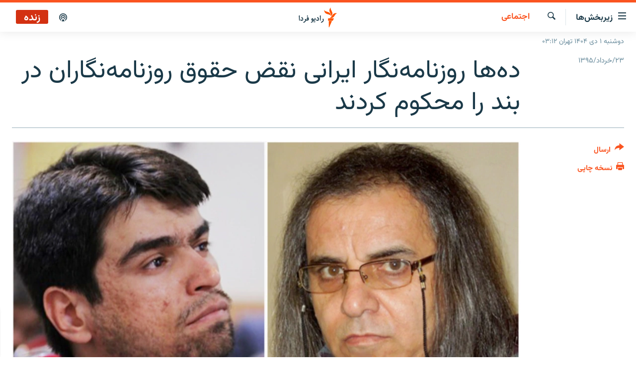

--- FILE ---
content_type: text/html; charset=utf-8
request_url: https://www.radiofarda.com/a/f7-iranian-journalists-letter-over-jailed-journalists-conditions/27793612.html
body_size: 17152
content:

<!DOCTYPE html>
<html lang="fa" dir="rtl" class="no-js">
<head>
<link href="/Content/responsive/RFE/fa-IR/RFE-fa-IR.css?&amp;av=0.0.0.0&amp;cb=370" rel="stylesheet"/>
<script src="https://tags.radiofarda.com/rferl-pangea/prod/utag.sync.js"></script>
<link rel="manifest" href="/manifest.json">
<script type="text/javascript">
//a general 'js' detection, must be on top level in <head>, due to CSS performance
document.documentElement.className = "js";
var cacheBuster = "370";
var appBaseUrl = "/";
var imgEnhancerBreakpoints = [0, 144, 256, 408, 650, 1023, 1597];
var isLoggingEnabled = false;
var isPreviewPage = false;
var isLivePreviewPage = false;
if (!isPreviewPage) {
window.RFE = window.RFE || {};
window.RFE.cacheEnabledByParam = window.location.href.indexOf('nocache=1') === -1;
const url = new URL(window.location.href);
const params = new URLSearchParams(url.search);
// Remove the 'nocache' parameter
params.delete('nocache');
// Update the URL without the 'nocache' parameter
url.search = params.toString();
window.history.replaceState(null, '', url.toString());
} else {
window.addEventListener('load', function() {
const links = window.document.links;
for (let i = 0; i < links.length; i++) {
links[i].href = '#';
links[i].target = '_self';
}
})
}
var pwaEnabled = false;
var swCacheDisabled;
</script>
<meta charset="utf-8" />
<title>ده‌ها روزنامه‌نگار ایرانی نقض حقوق روزنامه‌نگاران در بند را محکوم کردند</title>
<meta name="description" content="۷۶ روزنامه‌نگار ایرانی ضمن &#171;ابراز نگرانی فراوان&#187; از &#171;آزار روزنامه‌نگاران در ایران&#187;، و از جمله &#171;عواقب وخیم&#187; اعتصاب غذای احسان مازندرانی و محمدصدیق کبودوند، خواستار &#171;آزادی فوری&#187; همکاران خود شده‌اند." />
<meta name="keywords" content="اجتماعی, بایگانی, گزارش‌های خبری" />
<meta name="viewport" content="width=device-width, initial-scale=1.0" />
<meta http-equiv="X-UA-Compatible" content="IE=edge" />
<meta name="robots" content="max-image-preview:large"><meta property="fb:pages" content="83359068840" />
<link href="https://www.radiofarda.com/a/f7-iranian-journalists-letter-over-jailed-journalists-conditions/27793612.html" rel="canonical" />
<meta name="apple-mobile-web-app-title" content="رادیو فردا" />
<meta name="apple-mobile-web-app-status-bar-style" content="black" />
<meta name="apple-itunes-app" content="app-id=483099983, app-argument=//27793612.rtl" />
<meta content="ده‌ها روزنامه‌نگار نقض حقوق روزنامه‌نگاران در بند را محکوم کردند" property="og:title" />
<meta content="۷۶ روزنامه‌نگار ایرانی ضمن «ابراز نگرانی فراوان» از «آزار روزنامه‌نگاران در ایران»، و از جمله «عواقب وخیم» اعتصاب غذای احسان مازندرانی و محمدصدیق کبودوند، خواستار «آزادی فوری» همکاران خود شده‌اند." property="og:description" />
<meta content="article" property="og:type" />
<meta content="https://www.radiofarda.com/a/f7-iranian-journalists-letter-over-jailed-journalists-conditions/27793612.html" property="og:url" />
<meta content="رادیو فردا" property="og:site_name" />
<meta content="https://www.facebook.com/radio.farda" property="article:publisher" />
<meta content="https://gdb.rferl.org/0aec414c-7ec7-48c5-819c-87e4b5f14e56_w1200_h630.jpg" property="og:image" />
<meta content="1200" property="og:image:width" />
<meta content="630" property="og:image:height" />
<meta content="697492737064603" property="fb:app_id" />
<meta content="summary_large_image" name="twitter:card" />
<meta content="@RadioFarda_" name="twitter:site" />
<meta content="https://gdb.rferl.org/0aec414c-7ec7-48c5-819c-87e4b5f14e56_w1200_h630.jpg" name="twitter:image" />
<meta content="ده‌ها روزنامه‌نگار نقض حقوق روزنامه‌نگاران در بند را محکوم کردند" name="twitter:title" />
<meta content="۷۶ روزنامه‌نگار ایرانی ضمن «ابراز نگرانی فراوان» از «آزار روزنامه‌نگاران در ایران»، و از جمله «عواقب وخیم» اعتصاب غذای احسان مازندرانی و محمدصدیق کبودوند، خواستار «آزادی فوری» همکاران خود شده‌اند." name="twitter:description" />
<link rel="amphtml" href="https://www.radiofarda.com/amp/f7-iranian-journalists-letter-over-jailed-journalists-conditions/27793612.html" />
<script type="application/ld+json">{"articleSection":"اجتماعی","isAccessibleForFree":true,"headline":"ده‌ها روزنامه‌نگار نقض حقوق روزنامه‌نگاران در بند را محکوم کردند","inLanguage":"fa-IR","keywords":"اجتماعی, بایگانی, گزارش‌های خبری","author":{"@type":"Person","name":"رادیوفردا"},"datePublished":"2016-06-12 18:42:39Z","dateModified":"2016-06-12 20:43:40Z","publisher":{"logo":{"width":512,"height":220,"@type":"ImageObject","url":"https://www.radiofarda.com/Content/responsive/RFE/fa-IR/img/logo.png"},"@type":"NewsMediaOrganization","url":"https://www.radiofarda.com","sameAs":["https://www.facebook.com/radio.farda","https://telegram.me/radiofarda","https://twitter.com/radiofarda_","https://www.youtube.com/user/TheRadiofarda","https://soundcloud.com/radio-farda","https://instagram.com/radiofarda/","https://www.threads.net/@radiofarda"],"name":"رادیو فردا","alternateName":""},"@context":"https://schema.org","@type":"NewsArticle","mainEntityOfPage":"https://www.radiofarda.com/a/f7-iranian-journalists-letter-over-jailed-journalists-conditions/27793612.html","url":"https://www.radiofarda.com/a/f7-iranian-journalists-letter-over-jailed-journalists-conditions/27793612.html","description":"۷۶ روزنامه‌نگار ایرانی ضمن «ابراز نگرانی فراوان» از «آزار روزنامه‌نگاران در ایران»، و از جمله «عواقب وخیم» اعتصاب غذای احسان مازندرانی و محمدصدیق کبودوند، خواستار «آزادی فوری» همکاران خود شده‌اند.","image":{"width":1080,"height":608,"@type":"ImageObject","url":"https://gdb.rferl.org/0aec414c-7ec7-48c5-819c-87e4b5f14e56_w1080_h608.jpg"},"name":"ده‌ها روزنامه‌نگار ایرانی نقض حقوق روزنامه‌نگاران در بند را محکوم کردند"}</script>
<script src="/Scripts/responsive/infographics.b?v=dVbZ-Cza7s4UoO3BqYSZdbxQZVF4BOLP5EfYDs4kqEo1&amp;av=0.0.0.0&amp;cb=370"></script>
<script src="/Scripts/responsive/loader.b?v=Q26XNwrL6vJYKjqFQRDnx01Lk2pi1mRsuLEaVKMsvpA1&amp;av=0.0.0.0&amp;cb=370"></script>
<link rel="icon" type="image/svg+xml" href="/Content/responsive/RFE/img/webApp/favicon.svg" />
<link rel="alternate icon" href="/Content/responsive/RFE/img/webApp/favicon.ico" />
<link rel="mask-icon" color="#ea6903" href="/Content/responsive/RFE/img/webApp/favicon_safari.svg" />
<link rel="apple-touch-icon" sizes="152x152" href="/Content/responsive/RFE/img/webApp/ico-152x152.png" />
<link rel="apple-touch-icon" sizes="144x144" href="/Content/responsive/RFE/img/webApp/ico-144x144.png" />
<link rel="apple-touch-icon" sizes="114x114" href="/Content/responsive/RFE/img/webApp/ico-114x114.png" />
<link rel="apple-touch-icon" sizes="72x72" href="/Content/responsive/RFE/img/webApp/ico-72x72.png" />
<link rel="apple-touch-icon-precomposed" href="/Content/responsive/RFE/img/webApp/ico-57x57.png" />
<link rel="icon" sizes="192x192" href="/Content/responsive/RFE/img/webApp/ico-192x192.png" />
<link rel="icon" sizes="128x128" href="/Content/responsive/RFE/img/webApp/ico-128x128.png" />
<meta name="msapplication-TileColor" content="#ffffff" />
<meta name="msapplication-TileImage" content="/Content/responsive/RFE/img/webApp/ico-144x144.png" />
<link rel="preload" href="/Content/responsive/fonts/Vazirmatn-Regular.woff2" type="font/woff2" as="font" crossorigin="anonymous" />
<link rel="alternate" type="application/rss+xml" title="RFE/RL - Top Stories [RSS]" href="/api/" />
<link rel="sitemap" type="application/rss+xml" href="/sitemap.xml" />
</head>
<body class=" nav-no-loaded cc_theme pg-article print-lay-article js-category-to-nav nojs-images date-time-enabled">
<script type="text/javascript" >
var analyticsData = {url:"https://www.radiofarda.com/a/f7-iranian-journalists-letter-over-jailed-journalists-conditions/27793612.html",property_id:"415",article_uid:"27793612",page_title:"ده‌ها روزنامه‌نگار ایرانی نقض حقوق روزنامه‌نگاران در بند را محکوم کردند",page_type:"article",content_type:"article",subcontent_type:"article",last_modified:"2016-06-12 20:43:40Z",pub_datetime:"2016-06-12 18:42:39Z",pub_year:"2016",pub_month:"06",pub_day:"12",pub_hour:"18",pub_weekday:"Sunday",section:"اجتماعی",english_section:"iran_social",byline:"",categories:"iran_social,daily_archive,top-news",domain:"www.radiofarda.com",language:"Persian",language_service:"Radio Farda Arabic",platform:"web",copied:"no",copied_article:"",copied_title:"",runs_js:"Yes",cms_release:"8.44.0.0.370",enviro_type:"prod",slug:"f7-iranian-journalists-letter-over-jailed-journalists-conditions",entity:"RFE",short_language_service:"FAR",platform_short:"W",page_name:"ده‌ها روزنامه‌نگار ایرانی نقض حقوق روزنامه‌نگاران در بند را محکوم کردند"};
</script>
<noscript><iframe src="https://www.googletagmanager.com/ns.html?id=GTM-WXZBPZ" height="0" width="0" style="display:none;visibility:hidden"></iframe></noscript><script type="text/javascript" data-cookiecategory="analytics">
var gtmEventObject = Object.assign({}, analyticsData, {event: 'page_meta_ready'});window.dataLayer = window.dataLayer || [];window.dataLayer.push(gtmEventObject);
if (top.location === self.location) { //if not inside of an IFrame
var renderGtm = "true";
if (renderGtm === "true") {
(function(w,d,s,l,i){w[l]=w[l]||[];w[l].push({'gtm.start':new Date().getTime(),event:'gtm.js'});var f=d.getElementsByTagName(s)[0],j=d.createElement(s),dl=l!='dataLayer'?'&l='+l:'';j.async=true;j.src='//www.googletagmanager.com/gtm.js?id='+i+dl;f.parentNode.insertBefore(j,f);})(window,document,'script','dataLayer','GTM-WXZBPZ');
}
}
</script>
<!--Analytics tag js version start-->
<script type="text/javascript" data-cookiecategory="analytics">
var utag_data = Object.assign({}, analyticsData, {});
if(typeof(TealiumTagFrom)==='function' && typeof(TealiumTagSearchKeyword)==='function') {
var utag_from=TealiumTagFrom();var utag_searchKeyword=TealiumTagSearchKeyword();
if(utag_searchKeyword!=null && utag_searchKeyword!=='' && utag_data["search_keyword"]==null) utag_data["search_keyword"]=utag_searchKeyword;if(utag_from!=null && utag_from!=='') utag_data["from"]=TealiumTagFrom();}
if(window.top!== window.self&&utag_data.page_type==="snippet"){utag_data.page_type = 'iframe';}
try{if(window.top!==window.self&&window.self.location.hostname===window.top.location.hostname){utag_data.platform = 'self-embed';utag_data.platform_short = 'se';}}catch(e){if(window.top!==window.self&&window.self.location.search.includes("platformType=self-embed")){utag_data.platform = 'cross-promo';utag_data.platform_short = 'cp';}}
(function(a,b,c,d){ a="https://tags.radiofarda.com/rferl-pangea/prod/utag.js"; b=document;c="script";d=b.createElement(c);d.src=a;d.type="text/java"+c;d.async=true; a=b.getElementsByTagName(c)[0];a.parentNode.insertBefore(d,a); })();
</script>
<!--Analytics tag js version end-->
<!-- Analytics tag management NoScript -->
<noscript>
<img style="position: absolute; border: none;" src="https://ssc.radiofarda.com/b/ss/bbgprod,bbgentityrferl/1/G.4--NS/1257571919?pageName=rfe%3afar%3aw%3aarticle%3a%d8%af%d9%87%e2%80%8c%d9%87%d8%a7%20%d8%b1%d9%88%d8%b2%d9%86%d8%a7%d9%85%d9%87%e2%80%8c%d9%86%da%af%d8%a7%d8%b1%20%d8%a7%db%8c%d8%b1%d8%a7%d9%86%db%8c%20%d9%86%d9%82%d8%b6%20%d8%ad%d9%82%d9%88%d9%82%20%d8%b1%d9%88%d8%b2%d9%86%d8%a7%d9%85%d9%87%e2%80%8c%d9%86%da%af%d8%a7%d8%b1%d8%a7%d9%86%20%d8%af%d8%b1%20%d8%a8%d9%86%d8%af%20%d8%b1%d8%a7%20%d9%85%d8%ad%da%a9%d9%88%d9%85%20%da%a9%d8%b1%d8%af%d9%86%d8%af&amp;c6=%d8%af%d9%87%e2%80%8c%d9%87%d8%a7%20%d8%b1%d9%88%d8%b2%d9%86%d8%a7%d9%85%d9%87%e2%80%8c%d9%86%da%af%d8%a7%d8%b1%20%d8%a7%db%8c%d8%b1%d8%a7%d9%86%db%8c%20%d9%86%d9%82%d8%b6%20%d8%ad%d9%82%d9%88%d9%82%20%d8%b1%d9%88%d8%b2%d9%86%d8%a7%d9%85%d9%87%e2%80%8c%d9%86%da%af%d8%a7%d8%b1%d8%a7%d9%86%20%d8%af%d8%b1%20%d8%a8%d9%86%d8%af%20%d8%b1%d8%a7%20%d9%85%d8%ad%da%a9%d9%88%d9%85%20%da%a9%d8%b1%d8%af%d9%86%d8%af&amp;v36=8.44.0.0.370&amp;v6=D=c6&amp;g=https%3a%2f%2fwww.radiofarda.com%2fa%2ff7-iranian-journalists-letter-over-jailed-journalists-conditions%2f27793612.html&amp;c1=D=g&amp;v1=D=g&amp;events=event1,event52&amp;c16=radio%20farda%20arabic&amp;v16=D=c16&amp;c5=iran_social&amp;v5=D=c5&amp;ch=%d8%a7%d8%ac%d8%aa%d9%85%d8%a7%d8%b9%db%8c&amp;c15=persian&amp;v15=D=c15&amp;c4=article&amp;v4=D=c4&amp;c14=27793612&amp;v14=D=c14&amp;v20=no&amp;c17=web&amp;v17=D=c17&amp;mcorgid=518abc7455e462b97f000101%40adobeorg&amp;server=www.radiofarda.com&amp;pageType=D=c4&amp;ns=bbg&amp;v29=D=server&amp;v25=rfe&amp;v30=415&amp;v105=D=User-Agent " alt="analytics" width="1" height="1" /></noscript>
<!-- End of Analytics tag management NoScript -->
<!--*** Accessibility links - For ScreenReaders only ***-->
<section>
<div class="sr-only">
<h2>لینک‌های قابلیت دسترسی</h2>
<ul>
<li><a href="#content" data-disable-smooth-scroll="1">بازگشت</a></li>
<li><a href="#navigation" data-disable-smooth-scroll="1">بازگشت به منوی اصلی</a></li>
<li><a href="#txtHeaderSearch" data-disable-smooth-scroll="1">رفتن به صفحه جستجو</a></li>
</ul>
</div>
</section>
<div dir="rtl">
<div id="page">
<aside>
<div class="c-lightbox overlay-modal">
<div class="c-lightbox__intro">
<h2 class="c-lightbox__intro-title"></h2>
<button class="btn btn--rounded c-lightbox__btn c-lightbox__intro-next" title="بعدی">
<span class="ico ico--rounded ico-chevron-forward"></span>
<span class="sr-only">بعدی</span>
</button>
</div>
<div class="c-lightbox__nav">
<button class="btn btn--rounded c-lightbox__btn c-lightbox__btn--close" title="ببندید">
<span class="ico ico--rounded ico-close"></span>
<span class="sr-only">ببندید</span>
</button>
<button class="btn btn--rounded c-lightbox__btn c-lightbox__btn--prev" title="قبلی">
<span class="ico ico--rounded ico-chevron-backward"></span>
<span class="sr-only">قبلی</span>
</button>
<button class="btn btn--rounded c-lightbox__btn c-lightbox__btn--next" title="بعدی">
<span class="ico ico--rounded ico-chevron-forward"></span>
<span class="sr-only">بعدی</span>
</button>
</div>
<div class="c-lightbox__content-wrap">
<figure class="c-lightbox__content">
<span class="c-spinner c-spinner--lightbox">
<img src="/Content/responsive/img/player-spinner.png"
alt="please wait"
title="please wait" />
</span>
<div class="c-lightbox__img">
<div class="thumb">
<img src="" alt="" />
</div>
</div>
<figcaption>
<div class="c-lightbox__info c-lightbox__info--foot">
<span class="c-lightbox__counter"></span>
<span class="caption c-lightbox__caption"></span>
</div>
</figcaption>
</figure>
</div>
<div class="hidden">
<div class="content-advisory__box content-advisory__box--lightbox">
<span class="content-advisory__box-text">این تصویر حاوی محتوای حساسی است که ممکن است برای برخی افراد آزاردهنده باشد.</span>
<button class="btn btn--transparent content-advisory__box-btn m-t-md" value="text" type="button">
<span class="btn__text">
برای نمایش کلیک کنید
</span>
</button>
</div>
</div>
</div>
<div class="print-dialogue">
<div class="container">
<h3 class="print-dialogue__title section-head">تنظیمات نسخه چاپی</h3>
<div class="print-dialogue__opts">
<ul class="print-dialogue__opt-group">
<li class="form__group form__group--checkbox">
<input class="form__check " id="checkboxImages" name="checkboxImages" type="checkbox" checked="checked" />
<label for="checkboxImages" class="form__label m-t-md">تصاویر</label>
</li>
<li class="form__group form__group--checkbox">
<input class="form__check " id="checkboxMultimedia" name="checkboxMultimedia" type="checkbox" checked="checked" />
<label for="checkboxMultimedia" class="form__label m-t-md">محتوای چند رسانه‌ای</label>
</li>
</ul>
<ul class="print-dialogue__opt-group">
<li class="form__group form__group--checkbox">
<input class="form__check " id="checkboxEmbedded" name="checkboxEmbedded" type="checkbox" checked="checked" />
<label for="checkboxEmbedded" class="form__label m-t-md">محتوای جاگذاری شده</label>
</li>
<li class="form__group form__group--checkbox">
<input class="form__check " id="checkboxComments" name="checkboxComments" type="checkbox" />
<label for="checkboxComments" class="form__label m-t-md">نظرات کاربران</label>
</li>
</ul>
</div>
<div class="print-dialogue__buttons">
<button class="btn btn--secondary close-button" type="button" title="لغو ">
<span class="btn__text ">لغو </span>
</button>
<button class="btn btn-cust-print m-l-sm" type="button" title="نسخه چاپی">
<span class="btn__text ">نسخه چاپی</span>
</button>
</div>
</div>
</div>
<div class="ctc-message pos-fix">
<div class="ctc-message__inner">لینک در حافظه موقت دستگاه ذخیره شده است</div>
</div>
</aside>
<div class="hdr-20 hdr-20--big">
<div class="hdr-20__inner">
<div class="hdr-20__max pos-rel">
<div class="hdr-20__side hdr-20__side--primary d-flex">
<label data-for="main-menu-ctrl" data-switcher-trigger="true" data-switch-target="main-menu-ctrl" class="burger hdr-trigger pos-rel trans-trigger" data-trans-evt="click" data-trans-id="menu">
<span class="ico ico-close hdr-trigger__ico hdr-trigger__ico--close burger__ico burger__ico--close"></span>
<span class="ico ico-menu hdr-trigger__ico hdr-trigger__ico--open burger__ico burger__ico--open"></span>
<span class="burger__label">زیربخش‌ها</span>
</label>
<div class="menu-pnl pos-fix trans-target" data-switch-target="main-menu-ctrl" data-trans-id="menu">
<div class="menu-pnl__inner">
<nav class="main-nav menu-pnl__item menu-pnl__item--first">
<ul class="main-nav__list accordeon" data-analytics-tales="false" data-promo-name="link" data-location-name="nav,secnav">
<li class="main-nav__item">
<a class="main-nav__item-name main-nav__item-name--link" href="/p/2831.html" title="صفحه اصلی" data-item-name="homepage" >صفحه اصلی</a>
</li>
<li class="main-nav__item">
<a class="main-nav__item-name main-nav__item-name--link" href="/iran" title="ایران" data-item-name="iran-news" >ایران</a>
</li>
<li class="main-nav__item">
<a class="main-nav__item-name main-nav__item-name--link" href="/world" title="جهان" data-item-name="world" >جهان</a>
</li>
<li class="main-nav__item accordeon__item" data-switch-target="menu-item-2999">
<label class="main-nav__item-name main-nav__item-name--label accordeon__control-label" data-switcher-trigger="true" data-for="menu-item-2999">
رادیو
<span class="ico ico-chevron-down main-nav__chev"></span>
</label>
<div class="main-nav__sub-list">
<a class="main-nav__item-name main-nav__item-name--link main-nav__item-name--sub" href="/schedule/radio.html#live-now" title="انتخاب کنید و بشنوید" >انتخاب کنید و بشنوید</a>
<a class="main-nav__item-name main-nav__item-name--link main-nav__item-name--sub" href="/radio-programs" title="برنامه‌های رادیویی" data-item-name="radio_programs" >برنامه‌های رادیویی</a>
<a class="main-nav__item-name main-nav__item-name--link main-nav__item-name--sub" href="/radio/digitalaudio" title="فرکانس‌ها" >فرکانس‌ها</a>
</div>
</li>
<li class="main-nav__item">
<a class="main-nav__item-name main-nav__item-name--link" href="/farda-podcasts" title="پادکست" data-item-name="podcasts" >پادکست</a>
</li>
<li class="main-nav__item accordeon__item" data-switch-target="menu-item-670">
<label class="main-nav__item-name main-nav__item-name--label accordeon__control-label" data-switcher-trigger="true" data-for="menu-item-670">
چندرسانه‌ای
<span class="ico ico-chevron-down main-nav__chev"></span>
</label>
<div class="main-nav__sub-list">
<a class="main-nav__item-name main-nav__item-name--link main-nav__item-name--sub" href="/photogalleries" title="گزارش‌های تصویری" data-item-name="photogallery" >گزارش‌های تصویری</a>
<a class="main-nav__item-name main-nav__item-name--link main-nav__item-name--sub" href="/video-reports" title="گزارش‌های ویدئویی" data-item-name="multimedia_video" >گزارش‌های ویدئویی</a>
</div>
</li>
<li class="main-nav__item">
<a class="main-nav__item-name main-nav__item-name--link" href="/tell-me" title="زنان فردا" data-item-name="Tell me" >زنان فردا</a>
</li>
</ul>
</nav>
<div class="menu-pnl__item">
<a href="https://en.radiofarda.com" class="menu-pnl__item-link" alt="English">English</a>
</div>
<div class="menu-pnl__item menu-pnl__item--social">
<h5 class="menu-pnl__sub-head">به ما بپیوندید</h5>
<a href="https://www.facebook.com/radio.farda" title="در فیس‌بوک به ما بپیوندید" data-analytics-text="follow_on_facebook" class="btn btn--rounded btn--social-inverted menu-pnl__btn js-social-btn btn-facebook" target="_blank" rel="noopener">
<span class="ico ico-facebook-alt ico--rounded"></span>
</a>
<a href="https://telegram.me/radiofarda" title="در تلگرام به ما بپیوندید" data-analytics-text="follow_on_telegram" class="btn btn--rounded btn--social-inverted menu-pnl__btn js-social-btn btn-telegram" target="_blank" rel="noopener">
<span class="ico ico-telegram ico--rounded"></span>
</a>
<a href="https://twitter.com/radiofarda_" title="در ایکس به ما بپیوندید" data-analytics-text="follow_on_twitter" class="btn btn--rounded btn--social-inverted menu-pnl__btn js-social-btn btn-twitter" target="_blank" rel="noopener">
<span class="ico ico-twitter ico--rounded"></span>
</a>
<a href="https://www.youtube.com/user/TheRadiofarda" title="در یوتیوب ما را دنبال کنید" data-analytics-text="follow_on_youtube" class="btn btn--rounded btn--social-inverted menu-pnl__btn js-social-btn btn-youtube" target="_blank" rel="noopener">
<span class="ico ico-youtube ico--rounded"></span>
</a>
<a href="https://soundcloud.com/radio-farda" title="در ساوندکلاود دنبال کنید" data-analytics-text="follow_on_soundcloud" class="btn btn--rounded btn--social-inverted menu-pnl__btn js-social-btn btn-soundcloud" target="_blank" rel="noopener">
<span class="ico ico-soundcloud ico--rounded"></span>
</a>
<a href="https://instagram.com/radiofarda/" title="در اینستاگرام دنبال کنید" data-analytics-text="follow_on_instagram" class="btn btn--rounded btn--social-inverted menu-pnl__btn js-social-btn btn-instagram" target="_blank" rel="noopener">
<span class="ico ico-instagram ico--rounded"></span>
</a>
<a href="https://www.threads.net/@radiofarda" title="در تردز به ما بپیوندید" data-analytics-text="follow_on_threads" class="btn btn--rounded btn--social-inverted menu-pnl__btn js-social-btn btn-threads" target="_blank" rel="noopener">
<span class="ico ico-threads ico--rounded"></span>
</a>
</div>
<div class="menu-pnl__item">
<a href="/navigation/allsites" class="menu-pnl__item-link">
<span class="ico ico-languages "></span>
زبان‌های دیگر
</a>
</div>
</div>
</div>
<label data-for="top-search-ctrl" data-switcher-trigger="true" data-switch-target="top-search-ctrl" class="top-srch-trigger hdr-trigger">
<span class="ico ico-close hdr-trigger__ico hdr-trigger__ico--close top-srch-trigger__ico top-srch-trigger__ico--close"></span>
<span class="ico ico-search hdr-trigger__ico hdr-trigger__ico--open top-srch-trigger__ico top-srch-trigger__ico--open"></span>
</label>
<div class="srch-top srch-top--in-header" data-switch-target="top-search-ctrl">
<div class="container">
<form action="/s" class="srch-top__form srch-top__form--in-header" id="form-topSearchHeader" method="get" role="search"><label for="txtHeaderSearch" class="sr-only">جستجو</label>
<input type="text" id="txtHeaderSearch" name="k" placeholder=" جستجو ..." accesskey="s" value="" class="srch-top__input analyticstag-event" onkeydown="if (event.keyCode === 13) { FireAnalyticsTagEventOnSearch('search', $dom.get('#txtHeaderSearch')[0].value) }" />
<button title="جستجو" type="submit" class="btn btn--top-srch analyticstag-event" onclick="FireAnalyticsTagEventOnSearch('search', $dom.get('#txtHeaderSearch')[0].value) ">
<span class="ico ico-search"></span>
</button></form>
</div>
</div>
<a href="/" class="main-logo-link">
<img src="/Content/responsive/RFE/fa-IR/img/logo-compact.svg" class="main-logo main-logo--comp" alt="site logo">
<img src="/Content/responsive/RFE/fa-IR/img/logo.svg" class="main-logo main-logo--big" alt="site logo">
</a>
</div>
<div class="hdr-20__side hdr-20__side--secondary d-flex">
<a href="/p/3021.html" title="پادکست" class="hdr-20__secondary-item" data-item-name="podcast">
<span class="ico ico-podcast hdr-20__secondary-icon"></span>
</a>
<a href="/s" title="جستجو" class="hdr-20__secondary-item hdr-20__secondary-item--search" data-item-name="search">
<span class="ico ico-search hdr-20__secondary-icon hdr-20__secondary-icon--search"></span>
</a>
<div class="hdr-20__secondary-item live-b-drop">
<div class="live-b-drop__off">
<a href="/live" class="live-b-drop__link" title="زنده" data-item-name="live">
<span class="badge badge--live-btn badge--live">
زنده
</span>
</a>
</div>
<div class="live-b-drop__on hidden">
<label data-for="live-ctrl" data-switcher-trigger="true" data-switch-target="live-ctrl" class="live-b-drop__label pos-rel">
<span class="badge badge--live badge--live-btn">
زنده
</span>
<span class="ico ico-close live-b-drop__label-ico live-b-drop__label-ico--close"></span>
</label>
<div class="live-b-drop__panel" id="targetLivePanelDiv" data-switch-target="live-ctrl"></div>
</div>
</div>
<div class="srch-bottom">
<form action="/s" class="srch-bottom__form d-flex" id="form-bottomSearch" method="get" role="search"><label for="txtSearch" class="sr-only">جستجو</label>
<input type="search" id="txtSearch" name="k" placeholder=" جستجو ..." accesskey="s" value="" class="srch-bottom__input analyticstag-event" onkeydown="if (event.keyCode === 13) { FireAnalyticsTagEventOnSearch('search', $dom.get('#txtSearch')[0].value) }" />
<button title="جستجو" type="submit" class="btn btn--bottom-srch analyticstag-event" onclick="FireAnalyticsTagEventOnSearch('search', $dom.get('#txtSearch')[0].value) ">
<span class="ico ico-search"></span>
</button></form>
</div>
</div>
<img src="/Content/responsive/RFE/fa-IR/img/logo-print.gif" class="logo-print" alt="site logo">
<img src="/Content/responsive/RFE/fa-IR/img/logo-print_color.png" class="logo-print logo-print--color" alt="site logo">
</div>
</div>
</div>
<script>
if (document.body.className.indexOf('pg-home') > -1) {
var nav2In = document.querySelector('.hdr-20__inner');
var nav2Sec = document.querySelector('.hdr-20__side--secondary');
var secStyle = window.getComputedStyle(nav2Sec);
if (nav2In && window.pageYOffset < 150 && secStyle['position'] !== 'fixed') {
nav2In.classList.add('hdr-20__inner--big')
}
}
</script>
<div class="c-hlights c-hlights--breaking c-hlights--no-item" data-hlight-display="mobile,desktop">
<div class="c-hlights__wrap container p-0">
<div class="c-hlights__nav">
<a role="button" href="#" title="قبلی">
<span class="ico ico-chevron-backward m-0"></span>
<span class="sr-only">قبلی</span>
</a>
<a role="button" href="#" title="بعدی">
<span class="ico ico-chevron-forward m-0"></span>
<span class="sr-only">بعدی</span>
</a>
</div>
<span class="c-hlights__label">
<span class="">خبر فوری</span>
<span class="switcher-trigger">
<label data-for="more-less-1" data-switcher-trigger="true" class="switcher-trigger__label switcher-trigger__label--more p-b-0" title="بیشتر بخوانید">
<span class="ico ico-chevron-down"></span>
</label>
<label data-for="more-less-1" data-switcher-trigger="true" class="switcher-trigger__label switcher-trigger__label--less p-b-0" title="بازگشت">
<span class="ico ico-chevron-up"></span>
</label>
</span>
</span>
<ul class="c-hlights__items switcher-target" data-switch-target="more-less-1">
</ul>
</div>
</div> <div class="date-time-area ">
<div class="container">
<span class="date-time">
دوشنبه ۱ دی ۱۴۰۴ تهران ۰۳:۱۲
</span>
</div>
</div>
<div id="content">
<main class="container">
<div class="hdr-container">
<div class="row">
<div class="col-category col-xs-12 col-md-2 pull-left"> <div class="category js-category">
<a class="" href="/Iran-society">اجتماعی</a> </div>
</div><div class="col-title col-xs-12 col-md-10 pull-right"> <h1 class="title pg-title">
ده‌ها روزنامه‌نگار ایرانی نقض حقوق روزنامه‌نگاران در بند را محکوم کردند
</h1>
</div><div class="col-publishing-details col-xs-12 col-sm-12 col-md-2 pull-left"> <div class="publishing-details ">
<div class="published">
<span class="date" >
<time pubdate="pubdate" datetime="2016-06-12T22:12:39+03:30">
۲۳/خرداد/۱۳۹۵
</time>
</span>
</div>
</div>
</div><div class="col-lg-12 separator"> <div class="separator">
<hr class="title-line" />
</div>
</div><div class="col-multimedia col-xs-12 col-md-10 pull-right"> <div class="cover-media">
<figure class="media-image js-media-expand">
<div class="img-wrap">
<div class="thumb thumb16_9">
<img src="https://gdb.rferl.org/0aec414c-7ec7-48c5-819c-87e4b5f14e56_w250_r1_s.jpg" alt="احسان مازندرانی (چپ) و محمدصدیق کبودوند" />
</div>
</div>
<figcaption>
<span class="caption">احسان مازندرانی (چپ) و محمدصدیق کبودوند</span>
</figcaption>
</figure>
</div>
</div><div class="col-xs-12 col-md-2 pull-left article-share pos-rel"> <div class="share--box">
<div class="sticky-share-container" style="display:none">
<div class="container">
<a href="https://www.radiofarda.com" id="logo-sticky-share">&nbsp;</a>
<div class="pg-title pg-title--sticky-share">
ده‌ها روزنامه‌نگار ایرانی نقض حقوق روزنامه‌نگاران در بند را محکوم کردند
</div>
<div class="sticked-nav-actions">
<!--This part is for sticky navigation display-->
<p class="buttons link-content-sharing p-0 ">
<button class="btn btn--link btn-content-sharing p-t-0 " id="btnContentSharing" value="text" role="Button" type="" title="گزینه‌های بیشتر برای ارسال">
<span class="ico ico-share ico--l"></span>
<span class="btn__text ">
ارسال
</span>
</button>
</p>
<aside class="content-sharing js-content-sharing js-content-sharing--apply-sticky content-sharing--sticky"
role="complementary"
data-share-url="https://www.radiofarda.com/a/f7-iranian-journalists-letter-over-jailed-journalists-conditions/27793612.html" data-share-title="ده‌ها روزنامه‌نگار ایرانی نقض حقوق روزنامه‌نگاران در بند را محکوم کردند" data-share-text="۷۶ روزنامه‌نگار ایرانی ضمن &#171;ابراز نگرانی فراوان&#187; از &#171;آزار روزنامه‌نگاران در ایران&#187;، و از جمله &#171;عواقب وخیم&#187; اعتصاب غذای احسان مازندرانی و محمدصدیق کبودوند، خواستار &#171;آزادی فوری&#187; همکاران خود شده‌اند.">
<div class="content-sharing__popover">
<h6 class="content-sharing__title">ارسال</h6>
<button href="#close" id="btnCloseSharing" class="btn btn--text-like content-sharing__close-btn">
<span class="ico ico-close ico--l"></span>
</button>
<ul class="content-sharing__list">
<li class="content-sharing__item">
<div class="ctc ">
<input type="text" class="ctc__input" readonly="readonly">
<a href="" js-href="https://www.radiofarda.com/a/f7-iranian-journalists-letter-over-jailed-journalists-conditions/27793612.html" class="content-sharing__link ctc__button">
<span class="ico ico-copy-link ico--rounded ico--s"></span>
<span class="content-sharing__link-text">دریافت لینک</span>
</a>
</div>
</li>
<li class="content-sharing__item">
<a href="https://facebook.com/sharer.php?u=https%3a%2f%2fwww.radiofarda.com%2fa%2ff7-iranian-journalists-letter-over-jailed-journalists-conditions%2f27793612.html"
data-analytics-text="share_on_facebook"
title="Facebook" target="_blank"
class="content-sharing__link js-social-btn">
<span class="ico ico-facebook ico--rounded ico--s"></span>
<span class="content-sharing__link-text">Facebook</span>
</a>
</li>
<li class="content-sharing__item">
<a href="https://telegram.me/share/url?url=https%3a%2f%2fwww.radiofarda.com%2fa%2ff7-iranian-journalists-letter-over-jailed-journalists-conditions%2f27793612.html"
data-analytics-text="share_on_telegram"
title="Telegram" target="_blank"
class="content-sharing__link js-social-btn">
<span class="ico ico-telegram ico--rounded ico--s"></span>
<span class="content-sharing__link-text">Telegram</span>
</a>
</li>
<li class="content-sharing__item">
<a href="https://twitter.com/share?url=https%3a%2f%2fwww.radiofarda.com%2fa%2ff7-iranian-journalists-letter-over-jailed-journalists-conditions%2f27793612.html&amp;text=%d8%af%d9%87%e2%80%8c%d9%87%d8%a7+%d8%b1%d9%88%d8%b2%d9%86%d8%a7%d9%85%d9%87%e2%80%8c%d9%86%da%af%d8%a7%d8%b1+%d9%86%d9%82%d8%b6+%d8%ad%d9%82%d9%88%d9%82+%d8%b1%d9%88%d8%b2%d9%86%d8%a7%d9%85%d9%87%e2%80%8c%d9%86%da%af%d8%a7%d8%b1%d8%a7%d9%86+%d8%af%d8%b1+%d8%a8%d9%86%d8%af+%d8%b1%d8%a7+%d9%85%d8%ad%da%a9%d9%88%d9%85+%da%a9%d8%b1%d8%af%d9%86%d8%af"
data-analytics-text="share_on_twitter"
title="X (Twitter)" target="_blank"
class="content-sharing__link js-social-btn">
<span class="ico ico-twitter ico--rounded ico--s"></span>
<span class="content-sharing__link-text">X (Twitter)</span>
</a>
</li>
<li class="content-sharing__item">
<a href="https://www.balatarin.com/links/submit?phase=2&amp;url=https%3a%2f%2fwww.radiofarda.com%2fa%2ff7-iranian-journalists-letter-over-jailed-journalists-conditions%2f27793612.html"
data-analytics-text="share_on_balatarin"
title="Balatarin" target="_blank"
class="content-sharing__link js-social-btn">
<span class="ico ico-balatarin ico--rounded ico--s"></span>
<span class="content-sharing__link-text">Balatarin</span>
</a>
</li>
<li class="content-sharing__item visible-xs-inline-block visible-sm-inline-block">
<a href="whatsapp://send?text=https%3a%2f%2fwww.radiofarda.com%2fa%2ff7-iranian-journalists-letter-over-jailed-journalists-conditions%2f27793612.html"
data-analytics-text="share_on_whatsapp"
title="WhatsApp" target="_blank"
class="content-sharing__link js-social-btn">
<span class="ico ico-whatsapp ico--rounded ico--s"></span>
<span class="content-sharing__link-text">WhatsApp</span>
</a>
</li>
<li class="content-sharing__item">
<a href="mailto:?body=https%3a%2f%2fwww.radiofarda.com%2fa%2ff7-iranian-journalists-letter-over-jailed-journalists-conditions%2f27793612.html&amp;subject=ده‌ها روزنامه‌نگار نقض حقوق روزنامه‌نگاران در بند را محکوم کردند"
title="Email"
class="content-sharing__link ">
<span class="ico ico-email ico--rounded ico--s"></span>
<span class="content-sharing__link-text">Email</span>
</a>
</li>
</ul>
</div>
</aside>
</div>
</div>
</div>
<div class="links">
<p class="buttons link-content-sharing p-0 ">
<button class="btn btn--link btn-content-sharing p-t-0 " id="btnContentSharing" value="text" role="Button" type="" title="گزینه‌های بیشتر برای ارسال">
<span class="ico ico-share ico--l"></span>
<span class="btn__text ">
ارسال
</span>
</button>
</p>
<aside class="content-sharing js-content-sharing " role="complementary"
data-share-url="https://www.radiofarda.com/a/f7-iranian-journalists-letter-over-jailed-journalists-conditions/27793612.html" data-share-title="ده‌ها روزنامه‌نگار ایرانی نقض حقوق روزنامه‌نگاران در بند را محکوم کردند" data-share-text="۷۶ روزنامه‌نگار ایرانی ضمن &#171;ابراز نگرانی فراوان&#187; از &#171;آزار روزنامه‌نگاران در ایران&#187;، و از جمله &#171;عواقب وخیم&#187; اعتصاب غذای احسان مازندرانی و محمدصدیق کبودوند، خواستار &#171;آزادی فوری&#187; همکاران خود شده‌اند.">
<div class="content-sharing__popover">
<h6 class="content-sharing__title">ارسال</h6>
<button href="#close" id="btnCloseSharing" class="btn btn--text-like content-sharing__close-btn">
<span class="ico ico-close ico--l"></span>
</button>
<ul class="content-sharing__list">
<li class="content-sharing__item">
<div class="ctc ">
<input type="text" class="ctc__input" readonly="readonly">
<a href="" js-href="https://www.radiofarda.com/a/f7-iranian-journalists-letter-over-jailed-journalists-conditions/27793612.html" class="content-sharing__link ctc__button">
<span class="ico ico-copy-link ico--rounded ico--l"></span>
<span class="content-sharing__link-text">دریافت لینک</span>
</a>
</div>
</li>
<li class="content-sharing__item">
<a href="https://facebook.com/sharer.php?u=https%3a%2f%2fwww.radiofarda.com%2fa%2ff7-iranian-journalists-letter-over-jailed-journalists-conditions%2f27793612.html"
data-analytics-text="share_on_facebook"
title="Facebook" target="_blank"
class="content-sharing__link js-social-btn">
<span class="ico ico-facebook ico--rounded ico--l"></span>
<span class="content-sharing__link-text">Facebook</span>
</a>
</li>
<li class="content-sharing__item">
<a href="https://telegram.me/share/url?url=https%3a%2f%2fwww.radiofarda.com%2fa%2ff7-iranian-journalists-letter-over-jailed-journalists-conditions%2f27793612.html"
data-analytics-text="share_on_telegram"
title="Telegram" target="_blank"
class="content-sharing__link js-social-btn">
<span class="ico ico-telegram ico--rounded ico--l"></span>
<span class="content-sharing__link-text">Telegram</span>
</a>
</li>
<li class="content-sharing__item">
<a href="https://twitter.com/share?url=https%3a%2f%2fwww.radiofarda.com%2fa%2ff7-iranian-journalists-letter-over-jailed-journalists-conditions%2f27793612.html&amp;text=%d8%af%d9%87%e2%80%8c%d9%87%d8%a7+%d8%b1%d9%88%d8%b2%d9%86%d8%a7%d9%85%d9%87%e2%80%8c%d9%86%da%af%d8%a7%d8%b1+%d9%86%d9%82%d8%b6+%d8%ad%d9%82%d9%88%d9%82+%d8%b1%d9%88%d8%b2%d9%86%d8%a7%d9%85%d9%87%e2%80%8c%d9%86%da%af%d8%a7%d8%b1%d8%a7%d9%86+%d8%af%d8%b1+%d8%a8%d9%86%d8%af+%d8%b1%d8%a7+%d9%85%d8%ad%da%a9%d9%88%d9%85+%da%a9%d8%b1%d8%af%d9%86%d8%af"
data-analytics-text="share_on_twitter"
title="X (Twitter)" target="_blank"
class="content-sharing__link js-social-btn">
<span class="ico ico-twitter ico--rounded ico--l"></span>
<span class="content-sharing__link-text">X (Twitter)</span>
</a>
</li>
<li class="content-sharing__item">
<a href="https://www.balatarin.com/links/submit?phase=2&amp;url=https%3a%2f%2fwww.radiofarda.com%2fa%2ff7-iranian-journalists-letter-over-jailed-journalists-conditions%2f27793612.html"
data-analytics-text="share_on_balatarin"
title="Balatarin" target="_blank"
class="content-sharing__link js-social-btn">
<span class="ico ico-balatarin ico--rounded ico--l"></span>
<span class="content-sharing__link-text">Balatarin</span>
</a>
</li>
<li class="content-sharing__item visible-xs-inline-block visible-sm-inline-block">
<a href="whatsapp://send?text=https%3a%2f%2fwww.radiofarda.com%2fa%2ff7-iranian-journalists-letter-over-jailed-journalists-conditions%2f27793612.html"
data-analytics-text="share_on_whatsapp"
title="WhatsApp" target="_blank"
class="content-sharing__link js-social-btn">
<span class="ico ico-whatsapp ico--rounded ico--l"></span>
<span class="content-sharing__link-text">WhatsApp</span>
</a>
</li>
<li class="content-sharing__item">
<a href="mailto:?body=https%3a%2f%2fwww.radiofarda.com%2fa%2ff7-iranian-journalists-letter-over-jailed-journalists-conditions%2f27793612.html&amp;subject=ده‌ها روزنامه‌نگار نقض حقوق روزنامه‌نگاران در بند را محکوم کردند"
title="Email"
class="content-sharing__link ">
<span class="ico ico-email ico--rounded ico--l"></span>
<span class="content-sharing__link-text">Email</span>
</a>
</li>
</ul>
</div>
</aside>
<p class="link-print visible-md visible-lg buttons p-0">
<button class="btn btn--link btn-print p-t-0" onclick="if (typeof FireAnalyticsTagEvent === 'function') {FireAnalyticsTagEvent({ on_page_event: 'print_story' });}return false" title="(CTRL+P)">
<span class="ico ico-print"></span>
<span class="btn__text">نسخه چاپی</span>
</button>
</p>
</div>
</div>
</div>
</div>
</div>
<div class="body-container">
<div class="row">
<div class="col-xs-12 col-sm-12 col-md-10 col-lg-10 pull-right">
<div class="row">
<div class="col-xs-12 col-sm-12 col-md-8 col-lg-8 pull-left bottom-offset content-offset">
<div id="article-content" class="content-floated-wrap fb-quotable">
<div class="wsw">
<p dir="RTL">۷۶ روزنامه‌نگار ایرانی ضمن «ابراز نگرانی فراوان» از «آزار روزنامه‌نگاران در ایران»، و از جمله «عواقب وخیم» اعتصاب غذای احسان مازندرانی و محمدصدیق کبودوند، دو روزنامه‌نگار زندانی، خواستار «آزادی فوری» همکاران خود شدند و «نقض حقوق قانونی» آنان «از سوی هر مرجع و نهادی» را محکوم کردند.</p>
<p dir="RTL">این روزنامه‌نگاران در نامه‌ای که روز یکشنبه ۲۳ خرداد منتشر شده، اعلام کرده‌اند که اعتصاب غذای احسان مازندرانی و محمدصدیق کبودوند در روزهای گذشته «با بی‌توجهی تأسف‌آور قوه قضاییه و دولت مواجه شده است».</p>
<p dir="RTL">امضاکنندگان این نامه با «ابراز نگرانی فراوان» نسبت به «عواقب وخیم» اعتصاب غذای این دو روزنامه‌نگار زندانی و «تداوم بازداشت و آزار روزنامه‌نگاران»، خواستار «آزادی فوری» همکاران خود شده‌اند و «نقض حقوق قانونی» آنان «از سوی هر مرجع و نهادی» را محکوم کرده‌اند.</p>
<div class="wsw__embed">
<div class="media-pholder media-pholder--audio media-pholder--embed">
<div class="c-sticky-container" data-poster="">
<div class="c-sticky-element" data-sp_api="pangea-video" data-persistent data-persistent-browse-out >
<div class="c-mmp c-mmp--enabled c-mmp--loading c-mmp--audio c-mmp--embed c-sticky-element__swipe-el"
data-player_id="" data-title="نامه روزنامه‌نگاران ایرانی در مورد وضعیت روزنامه‌نگاران در بند/ گزارش حسین قویمی" data-hide-title="False"
data-breakpoint_s="320" data-breakpoint_m="640" data-breakpoint_l="992"
data-hlsjs-src="/Scripts/responsive/hls.b"
data-bypass-dash-for-vod="true"
data-bypass-dash-for-live-video="true"
data-bypass-dash-for-live-audio="true"
id="player27793657">
<div class="c-mmp__poster js-poster">
</div>
<a class="c-mmp__fallback-link" href="https://rfe-audio.rferl.org/frd/2016/06/12/679722da-6940-4d8e-a7a1-80cd177d8adf.mp3">
<span class="c-mmp__fallback-link-icon">
<span class="ico ico-audio"></span>
</span>
</a>
<div class="c-spinner">
<img src="/Content/responsive/img/player-spinner.png" alt="please wait" title="please wait" />
</div>
<div class="c-mmp__player">
<audio src="https://rfe-audio.rferl.org/frd/2016/06/12/679722da-6940-4d8e-a7a1-80cd177d8adf.mp3" data-fallbacksrc="" data-fallbacktype="" data-type="audio/mp3" data-info="48 kbps" data-sources="" data-pub_datetime="2016-06-13 01:10:00Z" data-lt-on-play="0" data-lt-url="" webkit-playsinline="webkit-playsinline" playsinline="playsinline" style="width:100%;height:140px" title="نامه روزنامه‌نگاران ایرانی در مورد وضعیت روزنامه‌نگاران در بند/ گزارش حسین قویمی">
</audio>
</div>
<div class="c-mmp__overlay c-mmp__overlay--title c-mmp__overlay--partial c-mmp__overlay--disabled c-mmp__overlay--slide-from-top js-c-mmp__title-overlay">
<span class="c-mmp__overlay-actions c-mmp__overlay-actions-top js-overlay-actions">
<span class="c-mmp__overlay-actions-link c-mmp__overlay-actions-link--embed js-btn-embed-overlay" title="Embed">
<span class="c-mmp__overlay-actions-link-ico ico ico-embed-code"></span>
<span class="c-mmp__overlay-actions-link-text">Embed</span>
</span>
<span class="c-mmp__overlay-actions-link c-mmp__overlay-actions-link--share js-btn-sharing-overlay" title="share">
<span class="c-mmp__overlay-actions-link-ico ico ico-share"></span>
<span class="c-mmp__overlay-actions-link-text">share</span>
</span>
<span class="c-mmp__overlay-actions-link c-mmp__overlay-actions-link--close-sticky c-sticky-element__close-el" title="close">
<span class="c-mmp__overlay-actions-link-ico ico ico-close"></span>
</span>
</span>
<div class="c-mmp__overlay-title js-overlay-title">
<h5 class="c-mmp__overlay-media-title">
<a class="js-media-title-link" href="/a/f7-iranian-journalists-letter-over-jailed-journalists-conditions/27793657.html" target="_blank" rel="noopener" title="نامه روزنامه‌نگاران ایرانی در مورد وضعیت روزنامه‌نگاران در بند/ گزارش حسین قویمی">نامه روزنامه‌نگاران ایرانی در مورد وضعیت روزنامه‌نگاران در بند/ گزارش حسین قویمی</a>
</h5>
<div class="c-mmp__overlay-site-title">
<small>از <a href="https://www.radiofarda.com" target="_blank" rel="noopener" title="رادیو فردا">رادیو فردا</a></small>
</div>
</div>
</div>
<div class="c-mmp__overlay c-mmp__overlay--sharing c-mmp__overlay--disabled c-mmp__overlay--slide-from-bottom js-c-mmp__sharing-overlay">
<span class="c-mmp__overlay-actions">
<span class="c-mmp__overlay-actions-link c-mmp__overlay-actions-link--embed js-btn-embed-overlay" title="Embed">
<span class="c-mmp__overlay-actions-link-ico ico ico-embed-code"></span>
<span class="c-mmp__overlay-actions-link-text">Embed</span>
</span>
<span class="c-mmp__overlay-actions-link c-mmp__overlay-actions-link--share js-btn-sharing-overlay" title="share">
<span class="c-mmp__overlay-actions-link-ico ico ico-share"></span>
<span class="c-mmp__overlay-actions-link-text">share</span>
</span>
<span class="c-mmp__overlay-actions-link c-mmp__overlay-actions-link--close js-btn-close-overlay" title="close">
<span class="c-mmp__overlay-actions-link-ico ico ico-close"></span>
</span>
</span>
<div class="c-mmp__overlay-tabs">
<div class="c-mmp__overlay-tab c-mmp__overlay-tab--disabled c-mmp__overlay-tab--slide-backward js-tab-embed-overlay" data-trigger="js-btn-embed-overlay" data-embed-source="//www.radiofarda.com/embed/player/0/27793657.html?type=audio" role="form">
<div class="c-mmp__overlay-body c-mmp__overlay-body--centered-vertical">
<div class="column">
<div class="c-mmp__status-msg ta-c js-message-embed-code-copied" role="tooltip">
The code has been copied to your clipboard.
</div>
<div class="c-mmp__form-group ta-c">
<input type="text" name="embed_code" class="c-mmp__input-text js-embed-code" dir="ltr" value="" readonly />
<span class="c-mmp__input-btn js-btn-copy-embed-code" title="Copy to clipboard"><span class="ico ico-content-copy"></span></span>
</div>
</div>
</div>
</div>
<div class="c-mmp__overlay-tab c-mmp__overlay-tab--disabled c-mmp__overlay-tab--slide-forward js-tab-sharing-overlay" data-trigger="js-btn-sharing-overlay" role="form">
<div class="c-mmp__overlay-body c-mmp__overlay-body--centered-vertical">
<div class="column">
<div class="c-mmp__status-msg ta-c js-message-share-url-copied" role="tooltip">
The URL has been copied to your clipboard
</div>
<div class="not-apply-to-sticky audio-fl-bwd">
<aside class="player-content-share share share--mmp" role="complementary"
data-share-url="https://www.radiofarda.com/a/27793657.html" data-share-title="نامه روزنامه‌نگاران ایرانی در مورد وضعیت روزنامه‌نگاران در بند/ گزارش حسین قویمی" data-share-text="">
<ul class="share__list">
<li class="share__item">
<a href="https://facebook.com/sharer.php?u=https%3a%2f%2fwww.radiofarda.com%2fa%2f27793657.html"
data-analytics-text="share_on_facebook"
title="Facebook" target="_blank"
class="btn bg-transparent js-social-btn">
<span class="ico ico-facebook fs_xl "></span>
</a>
</li>
<li class="share__item">
<a href="https://twitter.com/share?url=https%3a%2f%2fwww.radiofarda.com%2fa%2f27793657.html&amp;text=%d9%86%d8%a7%d9%85%d9%87+%d8%b1%d9%88%d8%b2%d9%86%d8%a7%d9%85%d9%87%e2%80%8c%d9%86%da%af%d8%a7%d8%b1%d8%a7%d9%86+%d8%a7%db%8c%d8%b1%d8%a7%d9%86%db%8c+%d8%af%d8%b1+%d9%85%d9%88%d8%b1%d8%af+%d9%88%d8%b6%d8%b9%db%8c%d8%aa+%d8%b1%d9%88%d8%b2%d9%86%d8%a7%d9%85%d9%87%e2%80%8c%d9%86%da%af%d8%a7%d8%b1%d8%a7%d9%86+%d8%af%d8%b1+%d8%a8%d9%86%d8%af%2f+%da%af%d8%b2%d8%a7%d8%b1%d8%b4+%d8%ad%d8%b3%db%8c%d9%86+%d9%82%d9%88%db%8c%d9%85%db%8c"
data-analytics-text="share_on_twitter"
title="X (Twitter)" target="_blank"
class="btn bg-transparent js-social-btn">
<span class="ico ico-twitter fs_xl "></span>
</a>
</li>
<li class="share__item">
<a href="/a/27793657.html" title="Share this media" class="btn bg-transparent" target="_blank" rel="noopener">
<span class="ico ico-ellipsis fs_xl "></span>
</a>
</li>
</ul>
</aside>
</div>
<hr class="c-mmp__separator-line audio-fl-bwd xs-hidden s-hidden" />
<div class="c-mmp__form-group ta-c audio-fl-bwd xs-hidden s-hidden">
<input type="text" name="share_url" class="c-mmp__input-text js-share-url" value="https://www.radiofarda.com/a/f7-iranian-journalists-letter-over-jailed-journalists-conditions/27793657.html" dir="ltr" readonly />
<span class="c-mmp__input-btn js-btn-copy-share-url" title="Copy to clipboard"><span class="ico ico-content-copy"></span></span>
</div>
</div>
</div>
</div>
</div>
</div>
<div class="c-mmp__overlay c-mmp__overlay--settings c-mmp__overlay--disabled c-mmp__overlay--slide-from-bottom js-c-mmp__settings-overlay">
<span class="c-mmp__overlay-actions">
<span class="c-mmp__overlay-actions-link c-mmp__overlay-actions-link--close js-btn-close-overlay" title="close">
<span class="c-mmp__overlay-actions-link-ico ico ico-close"></span>
</span>
</span>
<div class="c-mmp__overlay-body c-mmp__overlay-body--centered-vertical">
<div class="column column--scrolling js-sources"></div>
</div>
</div>
<div class="c-mmp__overlay c-mmp__overlay--disabled js-c-mmp__disabled-overlay">
<div class="c-mmp__overlay-body c-mmp__overlay-body--centered-vertical">
<div class="column">
<p class="ta-c"><span class="ico ico-clock"></span>No media source currently available</p>
</div>
</div>
</div>
<div class="c-mmp__cpanel-container js-cpanel-container">
<div class="c-mmp__cpanel c-mmp__cpanel--hidden">
<div class="c-mmp__cpanel-playback-controls">
<span class="c-mmp__cpanel-btn c-mmp__cpanel-btn--play js-btn-play" title="play">
<span class="ico ico-play m-0"></span>
</span>
<span class="c-mmp__cpanel-btn c-mmp__cpanel-btn--pause js-btn-pause" title="pause">
<span class="ico ico-pause m-0"></span>
</span>
</div>
<div class="c-mmp__cpanel-progress-controls">
<span class="c-mmp__cpanel-progress-controls-current-time js-current-time" dir="ltr">0:00</span>
<span class="c-mmp__cpanel-progress-controls-duration js-duration" dir="ltr">
0:04:55
</span>
<span class="c-mmp__indicator c-mmp__indicator--horizontal" dir="ltr">
<span class="c-mmp__indicator-lines js-progressbar">
<span class="c-mmp__indicator-line c-mmp__indicator-line--range js-playback-range" style="width:100%"></span>
<span class="c-mmp__indicator-line c-mmp__indicator-line--buffered js-playback-buffered" style="width:0%"></span>
<span class="c-mmp__indicator-line c-mmp__indicator-line--tracked js-playback-tracked" style="width:0%"></span>
<span class="c-mmp__indicator-line c-mmp__indicator-line--played js-playback-played" style="width:0%"></span>
<span class="c-mmp__indicator-line c-mmp__indicator-line--live js-playback-live"><span class="strip"></span></span>
<span class="c-mmp__indicator-btn ta-c js-progressbar-btn">
<button class="c-mmp__indicator-btn-pointer" type="button"></button>
</span>
<span class="c-mmp__badge c-mmp__badge--tracked-time c-mmp__badge--hidden js-progressbar-indicator-badge" dir="ltr" style="left:0%">
<span class="c-mmp__badge-text js-progressbar-indicator-badge-text">0:00</span>
</span>
</span>
</span>
</div>
<div class="c-mmp__cpanel-additional-controls">
<span class="c-mmp__cpanel-additional-controls-volume js-volume-controls">
<span class="c-mmp__cpanel-btn c-mmp__cpanel-btn--volume js-btn-volume" title="volume">
<span class="ico ico-volume-unmuted m-0"></span>
</span>
<span class="c-mmp__indicator c-mmp__indicator--vertical js-volume-panel" dir="ltr">
<span class="c-mmp__indicator-lines js-volumebar">
<span class="c-mmp__indicator-line c-mmp__indicator-line--range js-volume-range" style="height:100%"></span>
<span class="c-mmp__indicator-line c-mmp__indicator-line--volume js-volume-level" style="height:0%"></span>
<span class="c-mmp__indicator-slider">
<span class="c-mmp__indicator-btn ta-c c-mmp__indicator-btn--hidden js-volumebar-btn">
<button class="c-mmp__indicator-btn-pointer" type="button"></button>
</span>
</span>
</span>
</span>
</span>
<div class="c-mmp__cpanel-additional-controls-settings js-settings-controls">
<span class="c-mmp__cpanel-btn c-mmp__cpanel-btn--settings-overlay js-btn-settings-overlay" title="source switch">
<span class="ico ico-settings m-0"></span>
</span>
<span class="c-mmp__cpanel-btn c-mmp__cpanel-btn--settings-expand js-btn-settings-expand" title="source switch">
<span class="ico ico-settings m-0"></span>
</span>
<div class="c-mmp__expander c-mmp__expander--sources js-c-mmp__expander--sources">
<div class="c-mmp__expander-content js-sources"></div>
</div>
</div>
</div>
</div>
</div>
</div>
</div>
</div>
<div class="media-download">
<div class="simple-menu">
<span class="handler">
<span class="ico ico-download"></span>
<span class="label">لینک مستقیم</span>
<span class="ico ico-chevron-down"></span>
</span>
<div class="inner">
<ul class="subitems">
<li class="subitem">
<a href="https://rfe-audio.rferl.org/frd/2016/06/12/679722da-6940-4d8e-a7a1-80cd177d8adf.mp3?download=1" title="48 kbps | MP3" class="handler"
onclick="FireAnalyticsTagEventOnDownload(this, 'audio', 27793657, 'نامه روزنامه‌نگاران ایرانی در مورد وضعیت روزنامه‌نگاران در بند/ گزارش حسین قویمی', null, '', '2016', '06', '13')">
48 kbps | MP3
</a>
</li>
</ul>
</div>
</div>
</div>
<button class="btn btn--link btn-popout-player" data-default-display="block" data-popup-url="/pp/27793657/ppt0.html" title="بازکردن در پنجره جدید">
<span class="ico ico-arrow-top-right"></span>
<span class="text">بازکردن در پنجره جدید</span>
</button>
</div>
</div>
<p dir="RTL">در همین حال سام حسینی، برادر همسر احسان مازندرانی، در مصاحبه با رادیو فردا خبر داد که این روزنامه‌نگار زندانی از روز شنبه و با وجود وضعیت جسمی «بسیار وخیم» دوباره به زندان بازگردانده شده است.</p>
<p dir="RTL">به گفته آقای حسینی، احسان مازندرانی در در بیست و هشتمین روز اعتصاب غذای تر خود به سر می‌برد و پزشکان اعلام کرده‌اند که «احتمال حمله قلبی و به کما رفتن» او وجود دارد<span dir="LTR">.</span></p>
<p dir="RTL">احسان مازندرانی پس از «عفونت نای، ریه و روده» به بیمارستان سینای تهران منتقل شده بود و به گفته آقای حسینی، او درحالی به زندان بازگردانده شده که بیماری‌اش بهبود نیافته است.</p>
<p dir="RTL">برادر همسر احسان مازندرانی پیش از این نیز به رادیو فردا خبر داده بود که روز یکشنبه ۱۶ خرداد، «یکی از پاسیاران زندان» در بیمارستان، پس از «توهین و فحاشی» به خواهر این روزنامه‌نگار زندانی، «تبلت» خواهرزاده او را «بدون ارائه رسید توقیف » کرده بود.</p>
<p dir="RTL">به گفته آقای حسینی، پس از این درگیری، احسان مازندرانی خواستار بازگشت به زندان می‌شود و وقتی از روی تخت بلند می‌شود، این مقام «به سمت او حمله‌ور می شود و دست راست او که به آن سرم وصل بوده را فشار می‌دهد به گونه‌ای که احسان مازندرانی از حال می رود».</p>
<p dir="RTL">امضاکنندگان نامه روزنامه‌نگاران ایرانی همچنین اعلام کرده‌اند که محمد صدیق کبودوند نیز در آستانه گذراندن دهمین سال حبس خود «از بدیهی‌ترین حقوق مندرج در قوانین داخلی و بین‌المللی محروم» بوده و «با اتهامات جدیدی مواجه شده است».</p>
<p dir="RTL">به گفته نویسندگان این نامه، از اعمال ماده ۱۳۴ قانون مجازات اسلامی (اجرای حداکثر یکی از مجازات به جای جمع احکام صادر شده) در مورد این روزنامه‌نگار زندانی جلوگیری شده است.</p>
<p dir="RTL">بر اساس گزارش‌ها محمدصدیق کبودوند روز جمعه ۲۱ خردادماه، و در پی صدور حکم برائتش از اتهام‌های جدید، به صورت موقت به اعتصاب غذای خود پایان داده است.</p>
<p dir="RTL">آقای کبودوند از ۱۹ اردیبهشت ماه در اعتراض به آنچه «تشکیل پرونده جدید قضایی با اتهامات ساختگی» و «اعمال نشدن تجمیع جرائم درباره احکامش» خوانده، اعتصاب غذا کرده بود.</p>
<p dir="RTL">پیش از این پریناز باغبان حسنی، همسر آقای کبودوند، خبر داده بود که وی با اتهاماتی چون انتشار پیامهای « پیام شادباش برای آزادی کوبانی» و «درخواست صلح ترکیه با کردها» از زندان به دادسرا احضار شده و «قرار است پرونده‌ای برایش تشکیل شود».</p>
<p dir="RTL">وی همچنین گفته بود که «برخلاف قانون» تجمیع جرائم درباره اتهامات آقای کبودوند «اعمال نشده» است. لحاظ شدن تجمیع جرائم معمولاً منجر به کاهش میزان زندانیان می‌شود.</p>
<p dir="RTL">محمدصديق کبودوند، دبير کل «سازمان دفاع از حقوق بشر کردستان» و مدير مسئول روزنامه توقيف شده «پيام مردم» به اتهام «اقدام عليه امنيت ملی» از طريق تشکيل و اداره «سازمان حقوق بشر کردستان» و فعاليت در آن، به ۱۰ سال و به جرم «تبليغ عليه نظام» به يک سال زندان محکوم شده است.</p>
<p dir="RTL">جان کربی، سخنگوی وزارت خارجه آمریکا و تعدادی از سازمان‌‌های بین‌المللی حقوق بشری پیش از این خواستار آزادی آقای کبودوند شده بودند.</p>
<p dir="RTL">ایران بر اساس گزارش سازمان گزارشگران بدون مرز، با «۳۴ روزنامه‌نگار و شهروند خبرنگار زندانی»، یکی از پنج زندان بزرگ جهان برای فعالان رسانه‌ای است. چین، مصر، ترکیه و اریتره، دیگر کشورهایی هستند که بیشترین روزنامه‌نگاران را در زندان‌های خود دارند.</p>
<p dir="RTL">درهمین حال روزبه میر ابراهیمی،یکی از امضاکنندگان نامه روزنامه‌نگاران ایرانی، به رادیو فردا گفت که احسان مازندرانی و محمد صدیق کبودوند «نمادی» از وضعیت روزنامه‌نگاران در ایران هستند که با وجود اینکه کاری جز فعالیت حرفه‌ای روزنامه‌نگاری انجام نداده‌اند، زندانی شده‌اند.</p>
<p dir="RTL">او ابراز امیدواری کرد که «گوش شنوایی» در جمهوری اسلامی برای توجه به هشدار مطرح شده در نامه ۷۶ روزنامه‌نگار وجود داشته باشد و روزنامه‌نگاران زندانی آزاد شوند.</p>
<p dir="RTL">به گفته آقای میرابراهیمی، قوه قضائیه از گردش اطلاعات «هراس دارد» و دوست دارد که روزنامه‌نگاران، «گوش به فرمان قرائت و دستورالعمل‌های رسمی باشند که این خواسته با فلسفه روزنامه‌نگاری و رسالت آگاهی‌سازی روزنامه‌نگاران، در تضاد است».</p>
<p dir="RTL">با وجود گزارش‌های متعدد درباره بازداشت و زندانی شدن روزنامه‌نگاران، عباس جعفری دولت‌آبادی، دادستان تهران، روز دوشنبه ۲۷ اردیبهشت، در اظهار نظری مدعی شده بود که «ما بیشترین امنیت را برای خبرنگاران در داخل کشور داریم» و جرائم خبرنگارانی که در ایران در بازداشت به سر می‌برند، «مرتبط با امنیت داخلی و خارجی کشور» است.</p>
</div>
</div>
</div>
<div class="col-xs-12 col-sm-12 col-md-4 col-lg-4 pull-left design-top-offset"> <div class="media-block-wrap">
<h2 class="section-head">در همین زمینه</h2>
<div class="row">
<ul>
<li class="col-xs-12 col-sm-6 col-md-12 col-lg-12 mb-grid">
<div class="media-block ">
<a href="/a/f7-latest-on-mazandarani-conditions/27780816.html" class="img-wrap img-wrap--t-spac img-wrap--size-4 img-wrap--float" title="احسان مازندرانی، روزنامه‌نگار زندانی، اعلام اعتصاب غذای خشک کرد">
<div class="thumb thumb16_9">
<noscript class="nojs-img">
<img src="https://gdb.rferl.org/4192270b-efa6-47c3-9706-e38ec38d1855_cx0_cy2_cw0_w100_r1.jpg" alt="احسان مازندرانی، روزنامه‌نگار زندانی، اعلام اعتصاب غذای خشک کرد" />
</noscript>
<img data-src="https://gdb.rferl.org/4192270b-efa6-47c3-9706-e38ec38d1855_cx0_cy2_cw0_w33_r1.jpg" src="" alt="احسان مازندرانی، روزنامه‌نگار زندانی، اعلام اعتصاب غذای خشک کرد" class=""/>
</div>
</a>
<div class="media-block__content media-block__content--h">
<a href="/a/f7-latest-on-mazandarani-conditions/27780816.html">
<h4 class="media-block__title media-block__title--size-4" title="احسان مازندرانی، روزنامه‌نگار زندانی، اعلام اعتصاب غذای خشک کرد">
احسان مازندرانی، روزنامه‌نگار زندانی، اعلام اعتصاب غذای خشک کرد
</h4>
</a>
</div>
</div>
</li>
<li class="col-xs-12 col-sm-6 col-md-12 col-lg-12 mb-grid">
<div class="media-block ">
<a href="/a/b11-interview-kurdish-activists-letter-rohani-prisoner-kaboudvand/27789118.html" class="img-wrap img-wrap--t-spac img-wrap--size-4 img-wrap--float" title="ابراز نگرانی۱۲۰ فعال مدنی و فرهنگی کرد از وضعیت سلامت کبودوند در زندان">
<div class="thumb thumb16_9">
<noscript class="nojs-img">
<img src="https://gdb.rferl.org/0fbfe69a-b9fb-4ad3-a4e3-d3e06ef906f9_w100_r1.jpg" alt="ابراز نگرانی۱۲۰ فعال مدنی و فرهنگی کرد از وضعیت سلامت کبودوند در زندان" />
</noscript>
<img data-src="https://gdb.rferl.org/0fbfe69a-b9fb-4ad3-a4e3-d3e06ef906f9_w33_r1.jpg" src="" alt="ابراز نگرانی۱۲۰ فعال مدنی و فرهنگی کرد از وضعیت سلامت کبودوند در زندان" class=""/>
</div>
</a>
<div class="media-block__content media-block__content--h">
<a href="/a/b11-interview-kurdish-activists-letter-rohani-prisoner-kaboudvand/27789118.html">
<h4 class="media-block__title media-block__title--size-4" title="ابراز نگرانی۱۲۰ فعال مدنی و فرهنگی کرد از وضعیت سلامت کبودوند در زندان">
ابراز نگرانی۱۲۰ فعال مدنی و فرهنگی کرد از وضعیت سلامت کبودوند در زندان
</h4>
</a>
</div>
</div>
</li>
<li class="col-xs-12 col-sm-6 col-md-12 col-lg-12 mb-grid">
<div class="media-block ">
<a href="/a/o2-kaboudvand-returned-prison/27783502.html" class="img-wrap img-wrap--t-spac img-wrap--size-4 img-wrap--float" title="محمد صدیق کبودوند از بیمارستان به زندان بازگردانده شد">
<div class="thumb thumb16_9">
<noscript class="nojs-img">
<img src="https://gdb.rferl.org/a4034b96-07d3-4137-b709-028fd9f90549_cx0_cy13_cw0_w100_r1.jpg" alt="محمد صدیق کبودوند از بیمارستان به زندان بازگردانده شد" />
</noscript>
<img data-src="https://gdb.rferl.org/a4034b96-07d3-4137-b709-028fd9f90549_cx0_cy13_cw0_w33_r1.jpg" src="" alt="محمد صدیق کبودوند از بیمارستان به زندان بازگردانده شد" class=""/>
</div>
</a>
<div class="media-block__content media-block__content--h">
<a href="/a/o2-kaboudvand-returned-prison/27783502.html">
<h4 class="media-block__title media-block__title--size-4" title="محمد صدیق کبودوند از بیمارستان به زندان بازگردانده شد">
محمد صدیق کبودوند از بیمارستان به زندان بازگردانده شد
</h4>
</a>
</div>
</div>
</li>
<li class="col-xs-12 col-sm-6 col-md-12 col-lg-12 mb-grid">
<div class="media-block ">
<a href="/a/f4_amnesty_warning_kabodvand_life_situation/27775349.html" class="img-wrap img-wrap--t-spac img-wrap--size-4 img-wrap--float" title="عفو بین‌الملل در مورد &#171;وضعیت وخیم&#187; جسمی کبودوند هشدار داد">
<div class="thumb thumb16_9">
<noscript class="nojs-img">
<img src="https://gdb.rferl.org/a4034b96-07d3-4137-b709-028fd9f90549_cx0_cy19_cw0_w100_r1.jpg" alt="عفو بین‌الملل در مورد &#171;وضعیت وخیم&#187; جسمی کبودوند هشدار داد" />
</noscript>
<img data-src="https://gdb.rferl.org/a4034b96-07d3-4137-b709-028fd9f90549_cx0_cy19_cw0_w33_r1.jpg" src="" alt="عفو بین‌الملل در مورد &#171;وضعیت وخیم&#187; جسمی کبودوند هشدار داد" class=""/>
</div>
</a>
<div class="media-block__content media-block__content--h">
<a href="/a/f4_amnesty_warning_kabodvand_life_situation/27775349.html">
<h4 class="media-block__title media-block__title--size-4" title="عفو بین‌الملل در مورد &#171;وضعیت وخیم&#187; جسمی کبودوند هشدار داد">
عفو بین‌الملل در مورد &#171;وضعیت وخیم&#187; جسمی کبودوند هشدار داد
</h4>
</a>
</div>
</div>
</li>
<li class="col-xs-12 col-sm-6 col-md-12 col-lg-12 mb-grid">
<div class="media-block ">
<a href="/a/f7-mazandarani-kaboudvand-crutial-conditions-after-hanger-strike/27764259.html" class="img-wrap img-wrap--t-spac img-wrap--size-4 img-wrap--float" title="دو روزنامه‌نگار زندانی که اعتصاب غذا کرده‌اند، شرایط وخیمی دارند">
<div class="thumb thumb16_9">
<noscript class="nojs-img">
<img src="https://gdb.rferl.org/0aec414c-7ec7-48c5-819c-87e4b5f14e56_w100_r1.jpg" alt="دو روزنامه‌نگار زندانی که اعتصاب غذا کرده‌اند، شرایط وخیمی دارند" />
</noscript>
<img data-src="https://gdb.rferl.org/0aec414c-7ec7-48c5-819c-87e4b5f14e56_w33_r1.jpg" src="" alt="دو روزنامه‌نگار زندانی که اعتصاب غذا کرده‌اند، شرایط وخیمی دارند" class=""/>
</div>
</a>
<div class="media-block__content media-block__content--h">
<a href="/a/f7-mazandarani-kaboudvand-crutial-conditions-after-hanger-strike/27764259.html">
<h4 class="media-block__title media-block__title--size-4" title="دو روزنامه‌نگار زندانی که اعتصاب غذا کرده‌اند، شرایط وخیمی دارند">
دو روزنامه‌نگار زندانی که اعتصاب غذا کرده‌اند، شرایط وخیمی دارند
</h4>
</a>
</div>
</div>
</li>
<li class="col-xs-12 col-sm-6 col-md-12 col-lg-12 mb-grid">
<div class="media-block ">
<a href="/a/f7-tehran-prosecuter-remark-over-iranian-jailed-journalists/27738954.html" class="img-wrap img-wrap--t-spac img-wrap--size-4 img-wrap--float" title="ادعای دادستان تهران: بیشترین امنیت را برای خبرنگاران داریم">
<div class="thumb thumb16_9">
<noscript class="nojs-img">
<img src="https://gdb.rferl.org/4b8755eb-2f2d-44ab-9b5d-9c1e2c5c9e33_w100_r1.jpg" alt="ادعای دادستان تهران: بیشترین امنیت را برای خبرنگاران داریم" />
</noscript>
<img data-src="https://gdb.rferl.org/4b8755eb-2f2d-44ab-9b5d-9c1e2c5c9e33_w33_r1.jpg" src="" alt="ادعای دادستان تهران: بیشترین امنیت را برای خبرنگاران داریم" class=""/>
</div>
</a>
<div class="media-block__content media-block__content--h">
<a href="/a/f7-tehran-prosecuter-remark-over-iranian-jailed-journalists/27738954.html">
<h4 class="media-block__title media-block__title--size-4" title="ادعای دادستان تهران: بیشترین امنیت را برای خبرنگاران داریم">
ادعای دادستان تهران: بیشترین امنیت را برای خبرنگاران داریم
</h4>
</a>
</div>
</div>
</li>
</ul>
</div>
</div>
<div class="region">
<div class="media-block-wrap" id="wrowblock-4778_21" data-area-id=R1_1>
<h2 class="section-head">
انتخاب سردبیر </h2>
<div class="row">
<ul>
<li class="col-xs-12 col-sm-12 col-md-12 col-lg-12 mb-grid">
<div class="media-block ">
<a href="/a/iran-inflation-germany-1923-superinflation/33626642.html" class="img-wrap img-wrap--t-spac img-wrap--size-2" title="آیا ایران در آستانهٔ ابرتورم‌، شبیه &#171;آلمان ۱۹۲۳&#187; است؟">
<div class="thumb thumb16_9">
<noscript class="nojs-img">
<img src="https://gdb.rferl.org/524d5062-5dbc-42b5-e4c0-08de3c642a37_cx0_cy14_cw0_w160_r1.jpg" alt="صف مردم در مقابل یک فروشگاه در دوران ابرتورم سال ۱۹۲۳ آلمان" />
</noscript>
<img data-src="https://gdb.rferl.org/524d5062-5dbc-42b5-e4c0-08de3c642a37_cx0_cy14_cw0_w100_r1.jpg" src="" alt="صف مردم در مقابل یک فروشگاه در دوران ابرتورم سال ۱۹۲۳ آلمان" class=""/>
</div>
</a>
<div class="media-block__content">
<a href="/a/iran-inflation-germany-1923-superinflation/33626642.html">
<h4 class="media-block__title media-block__title--size-2" title="آیا ایران در آستانهٔ ابرتورم‌، شبیه &#171;آلمان ۱۹۲۳&#187; است؟">
آیا ایران در آستانهٔ ابرتورم‌، شبیه &#171;آلمان ۱۹۲۳&#187; است؟
</h4>
</a>
</div>
</div>
</li>
<li class="col-xs-12 col-sm-12 col-md-12 col-lg-12 mb-grid">
<div class="media-block ">
<a href="/a/33628750.html" class="img-wrap img-wrap--t-spac img-wrap--size-2" title="دوگانه‌های یک سبک زندگی در کافه‌های پر‌شمار تهران">
<div class="thumb thumb16_9">
<noscript class="nojs-img">
<img src="https://gdb.rferl.org/869ec20a-c2c7-4b26-2b7b-08de3c92853e_cx0_cy10_cw0_w160_r1.jpg" alt="سه جوان در کافه‌ای در تهران " />
</noscript>
<img data-src="https://gdb.rferl.org/869ec20a-c2c7-4b26-2b7b-08de3c92853e_cx0_cy10_cw0_w100_r1.jpg" src="" alt="سه جوان در کافه‌ای در تهران " class=""/>
</div>
</a>
<div class="media-block__content">
<a href="/a/33628750.html">
<h4 class="media-block__title media-block__title--size-2" title="دوگانه‌های یک سبک زندگی در کافه‌های پر‌شمار تهران">
دوگانه‌های یک سبک زندگی در کافه‌های پر‌شمار تهران
</h4>
</a>
</div>
</div>
</li>
<li class="col-xs-12 col-sm-12 col-md-12 col-lg-12 mb-grid">
<div class="media-block ">
<a href="/a/russia-tech-internet-max-messenger-app/33628029.html" class="img-wrap img-wrap--t-spac img-wrap--size-2" title="چرا روس‌ها، به‌رغم فشارها، به پیام‌رسان داخلی مهاجرت نمی‌کنند؟">
<div class="thumb thumb16_9">
<noscript class="nojs-img">
<img src="https://gdb.rferl.org/a49c17d6-2804-449e-57b2-08ddc38053ec_cx0_cy5_cw0_w160_r1.jpg" alt="اپلیکیش پیام‌رسان داخلی &#171;مکس&#187;، به‌شدت از سوی دولت روسیه تبلیغ می‌شود، با این هدف که روس‌ها از پیام‌رسان‌هایی مثل &#171;واتس‌اَپ&#187; و &#171;تلگرام&#187; استفاده نکنند." />
</noscript>
<img data-src="https://gdb.rferl.org/a49c17d6-2804-449e-57b2-08ddc38053ec_cx0_cy5_cw0_w100_r1.jpg" src="" alt="اپلیکیش پیام‌رسان داخلی &#171;مکس&#187;، به‌شدت از سوی دولت روسیه تبلیغ می‌شود، با این هدف که روس‌ها از پیام‌رسان‌هایی مثل &#171;واتس‌اَپ&#187; و &#171;تلگرام&#187; استفاده نکنند." class=""/>
</div>
</a>
<div class="media-block__content">
<a href="/a/russia-tech-internet-max-messenger-app/33628029.html">
<h4 class="media-block__title media-block__title--size-2" title="چرا روس‌ها، به‌رغم فشارها، به پیام‌رسان داخلی مهاجرت نمی‌کنند؟">
چرا روس‌ها، به‌رغم فشارها، به پیام‌رسان داخلی مهاجرت نمی‌کنند؟
</h4>
</a>
</div>
</div>
</li>
</ul>
</div>
</div>
<div class="media-block-wrap" id="wrowblock-4776_21" data-area-id=R2_1>
<h2 class="section-head">
پرخواننده‌ترین‌ها </h2>
<div class="row trends-wg">
<a href="/a/33628777.html" class="col-xs-12 col-sm-6 col-md-12 col-lg-12 trends-wg__item mb-grid">
<span class="trends-wg__item-inner">
<span class="trends-wg__item-number">۱</span>
<h4 class="trends-wg__item-txt">
سازمان هواشناسی: بارش‌ها چشمگیر بود، اما نتوانست کم‌بارشی پاییز را جبران کند
</h4>
</span>
</a>
<a href="/a/33628750.html" class="col-xs-12 col-sm-6 col-md-12 col-lg-12 trends-wg__item mb-grid">
<span class="trends-wg__item-inner">
<span class="trends-wg__item-number">۲</span>
<h4 class="trends-wg__item-txt">
دوگانه‌های یک سبک زندگی در کافه‌های پر‌شمار تهران
</h4>
</span>
</a>
<a href="/a/33628784.html" class="col-xs-12 col-sm-6 col-md-12 col-lg-12 trends-wg__item mb-grid">
<span class="trends-wg__item-inner">
<span class="trends-wg__item-number">۳</span>
<h4 class="trends-wg__item-txt">
زلنسکی می‌گوید آمریکا پیشنهاد مذاکرات مستقیم با روسیه و اوکراین را مطرح کرده است
</h4>
</span>
</a>
<a href="/a/33628782.html" class="col-xs-12 col-sm-6 col-md-12 col-lg-12 trends-wg__item mb-grid">
<span class="trends-wg__item-inner">
<span class="trends-wg__item-number">۴</span>
<h4 class="trends-wg__item-txt">
<span class="ico ico-audio trends-wg__ico m-r-xs"></span>
گفت‌وگو با نیک آهنگ کوثر؛ بارش‌ها و کم‌آبی در ایران و نقش ساختار حکمرانی آب
</h4>
</span>
</a>
<a href="/a/33628783.html" class="col-xs-12 col-sm-6 col-md-12 col-lg-12 trends-wg__item mb-grid">
<span class="trends-wg__item-inner">
<span class="trends-wg__item-number">۵</span>
<h4 class="trends-wg__item-txt">
<span class="ico ico-audio trends-wg__ico m-r-xs"></span>
آیا حملهٔ دوباره به ایران موضوع گفت‌وگوی ترامپ و نتانیاهو خواهد بود؟
</h4>
</span>
</a>
</div>
</div>
</div>
</div>
</div>
</div>
</div>
</div>
</main>
<div class="container">
<div class="row">
<div class="col-xs-12 col-sm-12 col-md-12 col-lg-12">
<div class="slide-in-wg suspended" data-cookie-id="wgt-65045-3893661">
<div class="wg-hiding-area">
<span class="ico ico-arrow-right"></span>
<div class="media-block-wrap">
<h2 class="section-head">Recommended</h2>
<div class="row">
<ul>
<li class="col-xs-12 col-sm-12 col-md-12 col-lg-12 mb-grid">
<div class="media-block ">
<a href="/a/radiofarda-liveblog-iran-developments/33540951.html" class="img-wrap img-wrap--t-spac img-wrap--size-4 img-wrap--float" title=" شبکه ۱۲ اسرائیل: موضوع رایزنی نتانیاهو با ترامپ &#171;تهدید موشک‌های ایران&#187; خواهدبود">
<div class="thumb thumb16_9">
<noscript class="nojs-img">
<img src="https://gdb.rferl.org/08c12740-90b2-49c8-a8be-a2d07500ff90_cx0_cy2_cw0_w100_r1.jpg" alt="" />
</noscript>
<img data-src="https://gdb.rferl.org/08c12740-90b2-49c8-a8be-a2d07500ff90_cx0_cy2_cw0_w33_r1.jpg" src="" alt="" class=""/>
</div>
<span class="ico ico-liveblog ico--media-type"></span>
</a>
<div class="media-block__content media-block__content--h">
<a href="/a/radiofarda-liveblog-iran-developments/33540951.html">
<h4 class="media-block__title media-block__title--size-4" title=" شبکه ۱۲ اسرائیل: موضوع رایزنی نتانیاهو با ترامپ &#171;تهدید موشک‌های ایران&#187; خواهدبود">
<span class="badge badge--live" >زنده</span>
شبکه ۱۲ اسرائیل: موضوع رایزنی نتانیاهو با ترامپ &#171;تهدید موشک‌های ایران&#187; خواهدبود
</h4>
</a>
</div>
</div>
</li>
</ul>
</div>
</div>
</div>
</div>
</div>
</div>
</div>
<a class="btn pos-abs p-0 lazy-scroll-load" data-ajax="true" data-ajax-mode="replace" data-ajax-update="#ymla-section" data-ajax-url="/part/section/5/6928" href="/p/6928.html" loadonce="true" title="بیشتر بخوانید">​</a> <div id="ymla-section" class="clear ymla-section"></div>
</div>
<footer role="contentinfo">
<div id="foot" class="foot">
<div class="container">
<div class="foot-nav collapsed" id="foot-nav">
<div class="menu">
<ul class="items">
<li class="socials block-socials">
<span class="handler" id="socials-handler">
به ما بپیوندید
</span>
<div class="inner">
<ul class="subitems follow">
<li>
<a href="/podcasts" title="پادکست" data-analytics-text="follow_on_podcast" class="btn btn--rounded js-social-btn btn-podcast" >
<span class="ico ico-podcast ico--rounded"></span>
</a>
</li>
<li>
<a href="/rssfeeds" title="RSS" data-analytics-text="follow_on_rss" class="btn btn--rounded js-social-btn btn-rss" >
<span class="ico ico-rss ico--rounded"></span>
</a>
</li>
<li>
<a href="https://www.facebook.com/radio.farda" title="در فیس‌بوک به ما بپیوندید" data-analytics-text="follow_on_facebook" class="btn btn--rounded js-social-btn btn-facebook" target="_blank" rel="noopener">
<span class="ico ico-facebook-alt ico--rounded"></span>
</a>
</li>
<li>
<a href="https://telegram.me/radiofarda" title="در تلگرام به ما بپیوندید" data-analytics-text="follow_on_telegram" class="btn btn--rounded js-social-btn btn-telegram" target="_blank" rel="noopener">
<span class="ico ico-telegram ico--rounded"></span>
</a>
</li>
<li>
<a href="https://twitter.com/radiofarda_" title="در ایکس به ما بپیوندید" data-analytics-text="follow_on_twitter" class="btn btn--rounded js-social-btn btn-twitter" target="_blank" rel="noopener">
<span class="ico ico-twitter ico--rounded"></span>
</a>
</li>
<li>
<a href="https://www.youtube.com/user/TheRadiofarda" title="در یوتیوب ما را دنبال کنید" data-analytics-text="follow_on_youtube" class="btn btn--rounded js-social-btn btn-youtube" target="_blank" rel="noopener">
<span class="ico ico-youtube ico--rounded"></span>
</a>
</li>
<li>
<a href="https://soundcloud.com/radio-farda" title="در ساوندکلاود دنبال کنید" data-analytics-text="follow_on_soundcloud" class="btn btn--rounded js-social-btn btn-soundcloud" target="_blank" rel="noopener">
<span class="ico ico-soundcloud ico--rounded"></span>
</a>
</li>
<li>
<a href="https://instagram.com/radiofarda/" title="در اینستاگرام دنبال کنید" data-analytics-text="follow_on_instagram" class="btn btn--rounded js-social-btn btn-instagram" target="_blank" rel="noopener">
<span class="ico ico-instagram ico--rounded"></span>
</a>
</li>
<li>
<a href="https://www.threads.net/@radiofarda" title="در تردز به ما بپیوندید" data-analytics-text="follow_on_threads" class="btn btn--rounded js-social-btn btn-threads" target="_blank" rel="noopener">
<span class="ico ico-threads ico--rounded"></span>
</a>
</li>
</ul>
</div>
</li>
<li class="block-primary collapsed collapsible item">
<span class="handler">
رادیو فردا
<span title="close tab" class="ico ico-chevron-up"></span>
<span title="open tab" class="ico ico-chevron-down"></span>
<span title="add" class="ico ico-plus"></span>
<span title="remove" class="ico ico-minus"></span>
</span>
<div class="inner">
<ul class="subitems">
<li class="subitem">
<a class="handler" href="https://www.radiofarda.com/" title="صفحه اصلی" >صفحه اصلی</a>
</li>
<li class="subitem">
<a class="handler" href="/iran" title="ایران" >ایران</a>
</li>
<li class="subitem">
<a class="handler" href="/world" title="جهان" >جهان</a>
</li>
<li class="subitem">
<a class="handler" href="/farda-podcasts" title="پادکست" >پادکست</a>
</li>
</ul>
</div>
</li>
<li class="block-primary collapsed collapsible item">
<span class="handler">
درباره
<span title="close tab" class="ico ico-chevron-up"></span>
<span title="open tab" class="ico ico-chevron-down"></span>
<span title="add" class="ico ico-plus"></span>
<span title="remove" class="ico ico-minus"></span>
</span>
<div class="inner">
<ul class="subitems">
<li class="subitem">
<a class="handler" href="/about" title="درباره ما" >درباره ما</a>
</li>
<li class="subitem">
<a class="handler" href="/schedule/radio.html#live-now" title="انتخاب کنید و بشنوید" >انتخاب کنید و بشنوید</a>
</li>
<li class="subitem">
<a class="handler" href="/vpns" title="فیلترشکن‌ها" >فیلترشکن‌ها</a>
</li>
<li class="subitem">
<a class="handler" href="/apps" title="اپلیکیشن‌ها" >اپلیکیشن‌ها</a>
</li>
</ul>
</div>
</li>
</ul>
</div>
</div>
<div class="foot__item foot__item--copyrights">
<p class="copyright">© ۲۰۲۵ تمام حقوق این وب‌سایت، بر اساس مقررات کپی‌رایت، برای رادیو فردا محفوظ است.</p>
</div>
</div>
</div>
</footer> </div>
</div>
<script src="https://cdn.onesignal.com/sdks/web/v16/OneSignalSDK.page.js" defer></script>
<script>
if (!isPreviewPage) {
window.OneSignalDeferred = window.OneSignalDeferred || [];
OneSignalDeferred.push(function(OneSignal) {
OneSignal.init({
appId: "31440623-659c-40af-835a-144b95040012",
});
});
}
</script> <script defer src="/Scripts/responsive/serviceWorkerInstall.js?cb=370"></script>
<script type="text/javascript">
// opera mini - disable ico font
if (navigator.userAgent.match(/Opera Mini/i)) {
document.getElementsByTagName("body")[0].className += " can-not-ff";
}
// mobile browsers test
if (typeof RFE !== 'undefined' && RFE.isMobile) {
if (RFE.isMobile.any()) {
document.getElementsByTagName("body")[0].className += " is-mobile";
}
else {
document.getElementsByTagName("body")[0].className += " is-not-mobile";
}
}
</script>
<script src="/conf.js?x=370" type="text/javascript"></script>
<div class="responsive-indicator">
<div class="visible-xs-block">XS</div>
<div class="visible-sm-block">SM</div>
<div class="visible-md-block">MD</div>
<div class="visible-lg-block">LG</div>
</div>
<script type="text/javascript">
var bar_data = {
"apiId": "27793612",
"apiType": "1",
"isEmbedded": "0",
"culture": "fa-IR",
"cookieName": "cmsLoggedIn",
"cookieDomain": "www.radiofarda.com"
};
</script>
<div id="scriptLoaderTarget" style="display:none;contain:strict;"></div>
</body>
</html>